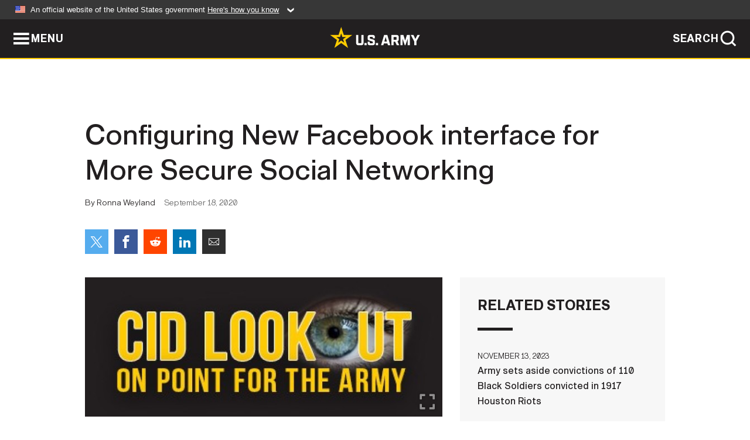

--- FILE ---
content_type: text/html; charset=UTF-8
request_url: https://www.army.mil/article/239167/configuring_new_facebook_interface_for_more_secure_social_networking
body_size: 4273
content:
<!DOCTYPE html>
<html lang="en">
<head>
    <meta charset="UTF-8">
    <meta content='width=device-width, initial-scale=1.0' name='viewport' />
    <meta name="apple-itunes-app" content="app-id=342689843">
    <meta property="og:title" content="Configuring New Facebook interface for More Secure Social Networking" />
<meta property="og:type" content="article" />
<meta property="og:description" content="The U.S. Army Criminal Investigation Command’s Major Cybercrime Unit recommends checking your user privacy and security settings due to a newly released..." />
<meta property="og:site_name" content="www.army.mil" />
<meta property="og:image" content="https://api.army.mil/e2/c/images/2020/09/18/865b6006/max1200.jpg" />
<meta property="og:headline" content="Configuring New Facebook interface for More Secure Social Networking" />
<meta property="twitter:card" content="summary_large_image" />
<meta property="twitter:site" content="@USArmy" />
<meta property="twitter:title" content="Configuring New Facebook interface for More Secure Social Networking" />
<meta property="twitter:description" content="The U.S. Army Criminal Investigation Command’s Major Cybercrime Unit recommends checking your user privacy and security settings due to a newly released..." />
<meta property="twitter:image" content="https://api.army.mil/e2/c/images/2020/09/18/865b6006/max1200.jpg" />
<meta property="og:url" content="https://www.army.mil/article/239167/configuring_new_facebook_interface_for_more_secure_social_networking" />

    <title>Configuring New Facebook interface for More Secure Social Networking &#124; Article &#124; The United States Army</title>
    <meta name="description" content="The U.S. Army Criminal Investigation Command’s Major Cybercrime Unit recommends checking your user privacy and security settings due to a newly released...">
    <meta property="article:published_time" content="2020-09-18T08:50:16-05:00" />
    <meta property="article:modified_time" content="2020-09-18T10:03:19-05:00" />
    <link rel="canonical" href="https://www.army.mil/article/239167/configuring_new_facebook_interface_for_more_secure_social_networking">
    <link rel="amphtml" href="https://www.army.mil/article-amp/239167/configuring_new_facebook_interface_for_more_secure_social_networking"/>
    <link rel="stylesheet" href="/e2/global/rv7/topnav/navbar.css">
    <link rel="stylesheet" href="/e2/global/rv7/footer/footer.css">
    <link rel="stylesheet" href="/css/article.css?id=05631edaec0f9b6cde4e0b0469a45dbb">
    <link rel="apple-touch-icon" href="/e2/images/rv7/army_star_icon_60.png">
    <link rel="apple-touch-icon" sizes="76x76" href="/e2/images/rv7/army_star_icon_76.png">
    <link rel="apple-touch-icon" sizes="120x120" href="/e2/images/rv7/army_star_icon_120.png">
    <link rel="apple-touch-icon" sizes="152x152" href="/e2/images/rv7/army_star_icon_152.png">
</head>
<body class="army-font">
    <!--[if lt IE 9]>
<div class="oldie-warning">
    <p class="warning">!</p>
      <p>Your version of Internet Explorer is out of date. It has known security flaws and can cause issues displaying content on this page, and other websites.</p>
      <p><a href="/upgrade" title="Learn how to update your browser">Learn how to update your browser</a></p>
</div>
<![endif]-->    <div class='article-container wrapper'>
        <div class="container">
            <div class="inner-container" role="main">
                <div id="article-top" class="row">
                    <div class="span12">
                        <h1>Configuring New Facebook interface for More Secure Social Networking</h1>
                        <p class="small">By Ronna Weyland<span>September 18, 2020</span></p>
                        <section class="alt-social-bar">
  <ul>
        <li class="social-button-sm twitter-button">
            <a rel="noopener noreferrer" target="_blank" href="https://twitter.com/share?url=https%3A%2F%2Fwww.army.mil%2Farticle%2F239167%2Fconfiguring_new_facebook_interface_for_more_secure_social_networking&amp;text=Configuring%20New%20Facebook%20interface%20for%20More%20Secure%20Social%20Networking"><span role="img">Share on Twitter</span></a>
        </li>
        <li class="social-button-sm facebook-button">
            <a rel="noopener noreferrer" target="_blank" href="https://www.facebook.com/sharer/sharer.php?u=https%3A%2F%2Fwww.army.mil%2Farticle%2F239167%2Fconfiguring_new_facebook_interface_for_more_secure_social_networking"><span role="img">Share on Facebook</span></a>
        </li>
        <li class="social-button-sm reddit-button">
            <a rel="noopener noreferrer" target="_blank" href="https://www.reddit.com/submit?url=https%3A%2F%2Fwww.army.mil%2Farticle%2F239167%2Fconfiguring_new_facebook_interface_for_more_secure_social_networking"><span role="img">Share on Reddit</span></a>
        </li>
        <li class="social-button-sm linkedin-button">
            <a rel="noopener noreferrer" target="_blank" href="https://www.linkedin.com/cws/share?url=https%3A%2F%2Fwww.army.mil%2Farticle%2F239167%2Fconfiguring_new_facebook_interface_for_more_secure_social_networking"><span role="img">Share on LinkedIn</span></a>
        </li>
        <li class="social-button-sm email-button">
            <a rel="noopener noreferrer" target="_blank" href="mailto:?Subject=Configuring%20New%20Facebook%20interface%20for%20More%20Secure%20Social%20Networking&amp;body=https%3A%2F%2Fwww.army.mil%2Farticle%2F239167%2Fconfiguring_new_facebook_interface_for_more_secure_social_networking"><span role="img">Share via Email</span></a>
        </li>
        </ul>
    </section>                    </div>
                </div>
                <div class="two-column-body">
                    <div class="left-column">
                        
                        <div class="article-body rich-text-element bodytext">
                            <div class="ql-editor">
                                <div class="editor-image single">
                      <figure class="photo cur-photo">
          <span class="centered-image">
            <span class="img-container">
              <a class="rich-text-img-link" href="https://api.army.mil/e2/c/images/2020/09/18/865b6006/original.jpg" target="_blank" rel="noopener">
                <img alt="CID Lookout is a U.S. Army Criminal Investigation Command initiative to partner with the Army community by providing a conduit for members of the Army family to help prevent, reduce and report felony-level crime."
                data-full-desc="CID Lookout is a U.S. Army Criminal Investigation Command initiative to partner with the Army community by providing a conduit for members of the Army family to help prevent, reduce and report felony-level crime." src="https://api.army.mil/e2/c/images/2020/09/18/865b6006/size0-full.jpg" />
              </a>
                          </span>
          </span>
          <figcaption>
                        <span class="image-caption">
              <span class="caption-text">
                CID Lookout is a U.S. Army Criminal Investigation Command initiative to partner with the Army community by providing a conduit for members of the Army family to help prevent, reduce and report felony-level crime.
                <span class="caption-author"> (Photo Credit: Jeffrey Castro)</span>
              </span>
              <a href="https://api.army.mil/e2/c/images/2020/09/18/865b6006/original.jpg" title="View original" target="_blank" rel="noopener">VIEW ORIGINAL</a>
            </span>
          </figcaption>
        </figure>
          </div>
  

    
    
          <p>The U.S. Army Criminal Investigation Command’s Major Cybercrime Unit recommends checking your user privacy and security settings due to a newly released interface for Facebook.</p>
    
    
    
  
  

    
    
          <p>This month, Facebook users will stop seeing the ‘classic’ version, the one with the blue navigation bar at the top, on the widely used interface. Facebook plans to switch from the familiar interface to a proposed new way to use the interface.</p>
    
    
    
  
  

    
    
          <p>The new Facebook interface was released a year ago, but users had the option to ‘opt-in’ to use the new interface. The interface change will cause many onscreen icons and prompts to appear differently and the layout of some menus will change.</p>
    
    
    
  
  

    
    
          <p>According to Facebook, the ‘New’ version is an interface update placing more emphasis on Groups and Events – the two biggest reasons people visit Facebook every day. These changes also make the news feed less available on the new interface.</p>
    
    
    
  
  

    
    
          <p>Although previous privacy settings should copy to the new Facebook interface, this is a good time for users to review current Facebook privacy settings, according to CID agents.</p>
    
    
    
  
  

    
    
          <p>Privacy Checkup</p>
    
    
    
  
  

    
    
          <p>Facebook has added a way to configure its various privacy settings. It is called Privacy Checkup. According to Facebook, it is a one-stop, configuration dialog.</p>
    
    
    
  
  

    
    
          <p>To access Privacy Checkup, from the icons menu along the top of</p>
    
    
    
  
  

    
    
          <p>Facebook:</p>
    
    
    
  
  

    
    
          <p>1. Click the down triangle.</p>
    
    
    
  
  

    
    
          <p>2. Click Settings & Privacy.</p>
    
    
    
  
  

    
    
          <p>3. Click Privacy Checkup</p>
    
    
    
  
  

    
    
          <p>From the Privacy Checkup menu, a user can select individual privacy checks.</p>
    
    
    
  
  

    
    
          <p>The following configurations are Army CID agents’ recommendations. Users are able to choose different settings to make a profile more publically available. If so, agents suggest researching the ramifications of the settings you choose.</p>
    
    
    
  
  

    
    
          <p>Who Can See What You Share</p>
    
    
    
  
  

    
    
          <p>From the Privacy Checkup menu, select individual privacy checks.</p>
    
    
    
  
  

    
    
          <p>From the Privacy Checkup dialog:</p>
    
    
    
  
  

    
    
          <p>1. Click Who can see what you share.</p>
    
    
    
  
  

    
    
          <p>2. Click Continue.</p>
    
    
    
  
  

    
    
          <p>3. Make changes as necessary to match these shown and click Next. (Note: If there are options in addition to these, change those settings to Friends.)</p>
    
    
    
  
  

    
    
          <p>4. Make changes as necessary and click Next. (If there are options in addition to these, change those settings to Friends as well.)</p>
    
    
    
  
  

    
    
          <p>If you receive a friends request from someone you do not know or have a friend with whom you no longer want to have a Facebook friendship, you can block that person. If you block a user, that user will no longer be able to:</p>
    
    
    
  
  

    
    
          <p>- See your posts.</p>
    
    
    
  
  

    
    
          <p>- Tag you.</p>
    
    
    
  
  

    
    
          <p>- Invite you to events or groups.</p>
    
    
    
  
  

    
    
          <p>- Message you.</p>
    
    
    
  
  

    
    
          <p>- Add you as a friends.</p>
    
    
    
  
  

    
    
          <p>- Access your profile.</p>
    
    
    
  
  

    
    
          <p>1. If user does not have any blocked users to unblock or does not want to add anyone to list of blocked users, click Next.</p>
    
    
    
  
  

    
    
          <p>2. If user has previously blocked Facebook users, review the list by clicking See Your Blocked List. User can unblock any of those names by clicking See Your Blocked List and following instructions to remove users from blocked list.</p>
    
    
    
  
  

    
    
          <p>3. To add a Facebook user to blocked user list, click Add to Blocked List.</p>
    
    
    
  
  

    
    
          <p>4. Type the Facebook user name of the individual to block. As the name is typed, a list of candidates begins to appear. User may have to type the entire name or type a few characters before seeing the name of the user to block.</p>
    
    
    
  
  

    
    
          <p>5. When the Facebook user’s name appears in the list you type, click Block.</p>
    
    
    
  
  

    
    
          <p>6. Verify name of person intended to block and click Block.</p>
    
    
    
  
  

    
    
          <p>7. Click Review Another Topic.</p>
    
    
    
  
  

    
    
          <p>How To Keep Your Account Secure</p>
    
    
    
  
  

    
    
          <p>From the Privacy Checkup dialog:</p>
    
    
    
  
  

    
    
          <p>1. Click How to keep your account secure.</p>
    
    
    
  
  

    
    
          <p>2. Click Continue.</p>
    
    
    
  
  

    
    
          <p>3. Read Password Tips. If existing password is weak, click Change Password. If the existing password is satisfactory, click Next.</p>
    
    
    
  
  

    
    
          <p>4. Enter your current password, new password and then re-type new password.</p>
    
    
    
  
  

    
    
          <p>5. Click Save Changes.</p>
    
    
    
  
  

    
    
          <p>6. Make changes as necessary and click Next.</p>
    
    
    
  
  

    
    
          <p>7. Click Review Another Topic.</p>
    
    
    
  
  

    
    
          <p>How People Can Find You on Facebook</p>
    
    
    
  
  

    
    
          <p>From the Privacy Checkup dialog:</p>
    
    
    
  
  

    
    
          <p>1. Click How people can find you on Facebook.</p>
    
    
    
  
  

    
    
          <p>2. Click Continue.</p>
    
    
    
  
  

    
    
          <p>3. Make changes as necessary and click Next.</p>
    
    
    
  
  

    
    
          <p>4. Make changes as necessary and click Next.</p>
    
    
    
  
  

    
    
          <p>5. Make changes as necessary and click Next.</p>
    
    
    
  
  

    
    
          <p>6. Click Review Another Topic.</p>
    
    
    
  
  

    
    
          <p>Your Data Settings on Facebook</p>
    
    
    
  
  

    
    
          <p>From the Privacy Checkup dialog:</p>
    
    
    
  
  

    
    
          <p>1. Click Your Data Settings on Facebook.</p>
    
    
    
  
  

    
    
          <p>2. Click Continue.</p>
    
    
    
  
  

    
    
          <p>3. Remove apps and websites that you have authorized to use Facebook to log into.</p>
    
    
    
  
  

    
    
          <p>4. Click Next.</p>
    
    
    
  
  

    
    
          <p>5. Click Review Another Topic.</p>
    
    
    
  
  

    
    
          <p>Note: These Facebook configuration recommendations are based upon best information available at the time of publication but are not a guarantee of social networking safety. Facebook may have instituted configuration changes since publication. Users must exercise caution whenever interacting with social media.</p>
    
    
    
  
  

    
    
          <p>Army personnel or their families who are victims of an Internet-based crime should report the crime to their local CID office. Individuals can also report crime tips to CID anonymously via a specialized application at https://www.cid.army.mil/report-a-crime.html.</p>
    
    
    
  
  

                              </div>
                        </div> <!-- end article-body -->

                    </div>
                                        <div class="right-column">
                        <div class="top-stories">
                            <h4>RELATED STORIES</h4>
                            <ul>
                                                            <li>
                                    <a href="https://www.army.mil/article/271614/army_sets_aside_convictions_of_110_black_soldiers_convicted_in_1917_houston_riots" title="Army sets aside convictions of 110 Black Soldiers convicted in 1917 Houston Riots"><span>November 13, 2023</span><span>Army sets aside convictions of 110 Black Soldiers convicted in 1917 Houston Riots</span></a>
                                </li>
                                                            <li>
                                    <a href="https://www.army.mil/article/260464/fort_bragg_set_to_host_first_ever_us_army_best_squad_competition" title="Fort Bragg set to host first-ever US Army Best Squad Competition"><span>September 22, 2022</span><span>Fort Bragg set to host first-ever US Army Best Squad Competition</span></a>
                                </li>
                                                            <li>
                                    <a href="https://www.army.mil/standto/archive/2022/04/12" title="U.S. Army STAND-TO! | Army Organic Industrial Base Modernization Implementation Plan"><span>April 12, 2022</span><span>U.S. Army STAND-TO! | Army Organic Industrial Base Modernization Implementation Plan</span></a>
                                </li>
                                                            <li>
                                    <a href="https://www.army.mil/article/160600/enforcement_of_defense_enterprise_email_mailbox_size_limit_underway" title="Enforcement of Defense Enterprise Email Mailbox Size Limit Underway"><span>January 6, 2016</span><span>Enforcement of Defense Enterprise Email Mailbox Size Limit Underway</span></a>
                                </li>
                                                        </ul>
                        </div>
                    </div>
                                    </div>
            </div>
        </div>
    </div> <!-- end .article-container -->
        <div id="ga-analytic-codes" data-codes="UA-182655697-1"></div>
        
    <div id="lightbox" class="hidden">
  <div class="container click-close">
    <a class="thumbnail hidden" id="thumbnail"><span class="thumbnail-button"></span></a>
    <a class="single-view hidden" id="single-view"><span class="single-view-button"></span></a>
    <span class="image-index hidden" id="image-index"></span>
    <a class="download hidden" id="download" target="_blank"><span class="download-button"></span></a>
    <a class="share hidden" id="share"><span class="share-button"></span></a>
    <div class="share-box opacity-zero" id="share-box">
      <ul>
        <li class="social-button facebook-button">
          <a id="fb-social" href="" target="_blank" rel="noopener">
            <span></span>
          </a>
        </li>
        <li class="social-button twitter-button">
          <a id="twitter-social" href="" target="_blank" rel="noopener">
            <span></span>
          </a>
        </li>
        <li class="social-button pinterest-button">
          <a id="pint-social" href="" target="_blank" rel="noopener">
            <span></span>
          </a>
        </li>
      </ul>
    </div>
    <a class="close click-close" href="javascript:void(0);"><span class="click-close"></span></a>
    <div class="inner-container">
      <div class="navigation">
        <a class="lb-button" id="next-button" href="javascript:void(0);" title="Next image"><span></span></a>
        <a class="lb-button" id="prev-button" href="javascript:void(0);" title="Previous image"><span></span></a>
      </div>
      <div id="video-elem" class="video-elem click-close hidden"></div>
      <div class="lb-img click-close" id="lb-img">
        <div id="img-wrap" class="img-wrap">
          <img id="prev-elem" class="prev-elem" src="" alt="Previous image in slideshow" />
          <img id="current-elem" class="current-elem" src="" alt="Active image in slideshow" />
          <img id="next-elem" class="next-elem" src="" alt="Next image in slideshow" />
        </div>
        <div id="lightbox-caption" class="caption"></div>
      </div>
      <div class="thumbnail-view hidden" id="thumbnail-view">
        <ul>
                                    <li>
                <a href="javascript:void(0);">
                  <span class="image">
                    <img alt="" src="" data-src="https://api.army.mil/e2/c/images/2020/09/18/865b6006/original.jpg" data-title="" data-author="Jeffrey Castro"
                    data-full-desc="CID Lookout is a U.S. Army Criminal Investigation Command initiative to partner with the Army community by providing a conduit for members of the Army family to help prevent, reduce and report felony-level crime.">
                    <p class="img-title"></p>
                  </span>
                </a>
              </li>
                              </ul>
      </div>
      <div class="image-loading"></div>
    </div>
  </div>
</div>    <div id="loading" class="loading">
  <div id="loading-bar" class="loading-bar"></div>
</div>    <script
    type="text/javascript"
    src="https://www.army.mil/e2/js/rv7/main/army_mil_searchgov_sayt_loader.js"
    integrity="sha384-d0OhafLmLE7BWLyFtyJDjz21pszH7X++shSDoUY7YEcdE9IKvdTGrImLzJJQv27l"
    crossorigin="anonymous"
></script>
<!-- to include extra GA codes, use format: -->
<!-- <div id="ga-analytic-codes" data-codes="G-xxx, G-xxx"></div> -->
<script async src="https://www.googletagmanager.com/gtag/js?id=G-YQMQPQYJ4J"></script>
<script
    type="text/javascript"
    src="https://www.army.mil/e2/js/rv7/main/google_analytics4.js"
    integrity="sha384-edaw17livoqdnSsOB+0OpunEQR1CkU1VOJNP9Z8sm3sYEVmfUfafIB3/fUZ7hift"
    crossorigin="anonymous"
></script>
    <section id="social-bar-id" class="social-bar">
    <h2 class="hidden">Social Sharing</h2>
    <ul>
        <li class="social-button no-hover twitter-button">
            <a rel="noopener noreferrer" target="_blank" href="https://twitter.com/share?url=https%3A%2F%2Fwww.army.mil%2Farticle%2F239167%2Fconfiguring_new_facebook_interface_for_more_secure_social_networking&amp;text=Configuring%20New%20Facebook%20interface%20for%20More%20Secure%20Social%20Networking"><span>Share on Twitter</span></a>
        </li>
        <li class="social-button no-hover facebook-button">
            <a rel="noopener noreferrer" target="_blank" href="https://www.facebook.com/sharer/sharer.php?u=https%3A%2F%2Fwww.army.mil%2Farticle%2F239167%2Fconfiguring_new_facebook_interface_for_more_secure_social_networking"><span>Share on Facebook</span></a>
        </li>
        <li class="social-button no-hover reddit-button">
            <a rel="noopener noreferrer" target="_blank" href="https://www.reddit.com/submit?url=https%3A%2F%2Fwww.army.mil%2Farticle%2F239167%2Fconfiguring_new_facebook_interface_for_more_secure_social_networking"><span>Share on Reddit</span></a>
        </li>
        <li class="social-button no-hover linkedin-button">
            <a rel="noopener noreferrer" target="_blank" href="https://www.linkedin.com/cws/share?url=https%3A%2F%2Fwww.army.mil%2Farticle%2F239167%2Fconfiguring_new_facebook_interface_for_more_secure_social_networking"><span>Share on LinkedIn</span></a>
        </li>
        <li class="social-button no-hover email-button">
            <a rel="noopener noreferrer" target="_blank" href="mailto:?Subject=Configuring%20New%20Facebook%20interface%20for%20More%20Secure%20Social%20Networking&amp;body=https%3A%2F%2Fwww.army.mil%2Farticle%2F239167%2Fconfiguring_new_facebook_interface_for_more_secure_social_networking"><span>Share via Email</span></a>
        </li>
    </ul>
</section>    <script src="/e2/global/rv7/topnav/navbar.js" async></script>
    <script src="/e2/global/rv7/footer/footer.js" async></script>
    <script src="/js/article.js?id=6292c25ed28f08086b3501466b73e53f" async></script>
</body>
</html>
